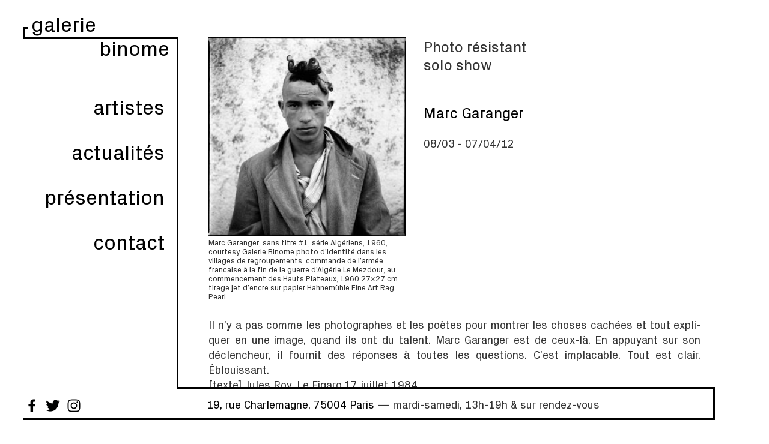

--- FILE ---
content_type: text/html; charset=UTF-8
request_url: https://galeriebinome.com/photo-resistant/
body_size: 9754
content:
<!doctype html>
<!--[if lt IE 7 ]> <html class="ie ie6 ie-lt10 ie-lt9 ie-lt8 ie-lt7 no-js" lang="fr-FR"> <![endif]-->
<!--[if IE 7 ]>    <html class="ie ie7 ie-lt10 ie-lt9 ie-lt8 no-js" lang="fr-FR"> <![endif]-->
<!--[if IE 8 ]>    <html class="ie ie8 ie-lt10 ie-lt9 no-js" lang="fr-FR"> <![endif]-->
<!--[if IE 9 ]>    <html class="ie ie9 ie-lt10 no-js" lang="fr-FR"> <![endif]-->
<!--[if gt IE 9]><!--><html class="no-js" lang="fr-FR"><!--<![endif]-->
<head id="galeriebinome.com">
	<meta charset="UTF-8">
	<!--[if IE ]>
	<meta http-equiv="X-UA-Compatible" content="IE=edge">
	<![endif]-->
		<title>Photo résistant | Galerie Binome</title>
	<meta name="title" content="Photo résistant | Galerie Binome">
	<meta name="description" content="Photographie contemporaine" />
	<meta name="viewport" content="width=device-width, initial-scale=.8">
		<meta name="Copyright" content="Copyright &copy; Galerie Binome 2026. All Rights Reserved.">
<script type='text/javascript' src='https://code.jquery.com/jquery-3.3.1.min.js' id='jquery-js'></script>
	<!-- concatenate and minify for production -->
	<link rel="stylesheet" href="https://galeriebinome.com/new/wp-content/themes/upBlank/reset.css" />
	<link rel="stylesheet" href="https://galeriebinome.com/new/wp-content/themes/upBlank/_/inc/css/swiper.css" />
	<link rel="stylesheet" href="https://galeriebinome.com/new/wp-content/themes/upBlank/_/inc/fonts/stylesheet.css" />
	<link rel="stylesheet" href="https://galeriebinome.com/new/wp-content/themes/upBlank/style.css?t=1698150750"/>
	<!-- Lea Verou's Prefix Free, lets you use only un-prefixed properties in yuor CSS files
    <script src="https://galeriebinome.com/new/wp-content/themes/upBlank/_/js/prefixfree.min.js"></script>
-->
	<!-- This is an un-minified, complete version of Modernizr.
		 Before you move to production, you should generate a custom build that only has the detects you need. -->
	<script src="https://galeriebinome.com/new/wp-content/themes/upBlank/_/js/modernizr-2.8.0.dev.js"></script>
	<link rel="profile" href="http://gmpg.org/xfn/11" />
	<link rel="pingback" href="https://galeriebinome.com/new/xmlrpc.php" />
	<meta name='robots' content='max-image-preview:large' />
	<meta property="og:title" content="Photo résistant"/> 
	<meta property="og:type" content="article"/> 
	<meta property="og:image" content="https://galeriebinome.com/new/wp-content/uploads/2017/06/Photo-resistant_Algériens_ss-titre-1_Marc-Garanger_Galerie-Binome_1960_HD.jpg"/> 
	<meta property="og:url" content="https://galeriebinome.com/photo-resistant/"/> 
	<meta property="og:site_name" content="Galerie Binome"/> 
	<meta name="twitter:title" content="Photo résistant"/> 
	<meta name="twitter:card" content="summary"/> 
	<meta name="twitter:image" content="https://galeriebinome.com/new/wp-content/uploads/2017/06/Photo-resistant_Algériens_ss-titre-1_Marc-Garanger_Galerie-Binome_1960_HD.jpg"/> 
	<meta name="twitter:image:src" content="https://galeriebinome.com/new/wp-content/uploads/2017/06/Photo-resistant_Algériens_ss-titre-1_Marc-Garanger_Galerie-Binome_1960_HD.jpg"/> 
	<meta name="twitter:url" content="https://galeriebinome.com/photo-resistant/"/> 
	<meta name="twitter:site" content="@"/> 
	<meta name="twitter:creator" content="@"/> 
<link rel="alternate" type="application/rss+xml" title="Galerie Binome &raquo; Flux" href="https://galeriebinome.com/feed/" />
<link rel="alternate" title="oEmbed (JSON)" type="application/json+oembed" href="https://galeriebinome.com/wp-json/oembed/1.0/embed?url=https%3A%2F%2Fgaleriebinome.com%2Fphoto-resistant%2F" />
<link rel="alternate" title="oEmbed (XML)" type="text/xml+oembed" href="https://galeriebinome.com/wp-json/oembed/1.0/embed?url=https%3A%2F%2Fgaleriebinome.com%2Fphoto-resistant%2F&#038;format=xml" />
<style id='wp-img-auto-sizes-contain-inline-css' type='text/css'>
img:is([sizes=auto i],[sizes^="auto," i]){contain-intrinsic-size:3000px 1500px}
/*# sourceURL=wp-img-auto-sizes-contain-inline-css */
</style>
<style id='wp-block-library-inline-css' type='text/css'>
:root{--wp-block-synced-color:#7a00df;--wp-block-synced-color--rgb:122,0,223;--wp-bound-block-color:var(--wp-block-synced-color);--wp-editor-canvas-background:#ddd;--wp-admin-theme-color:#007cba;--wp-admin-theme-color--rgb:0,124,186;--wp-admin-theme-color-darker-10:#006ba1;--wp-admin-theme-color-darker-10--rgb:0,107,160.5;--wp-admin-theme-color-darker-20:#005a87;--wp-admin-theme-color-darker-20--rgb:0,90,135;--wp-admin-border-width-focus:2px}@media (min-resolution:192dpi){:root{--wp-admin-border-width-focus:1.5px}}.wp-element-button{cursor:pointer}:root .has-very-light-gray-background-color{background-color:#eee}:root .has-very-dark-gray-background-color{background-color:#313131}:root .has-very-light-gray-color{color:#eee}:root .has-very-dark-gray-color{color:#313131}:root .has-vivid-green-cyan-to-vivid-cyan-blue-gradient-background{background:linear-gradient(135deg,#00d084,#0693e3)}:root .has-purple-crush-gradient-background{background:linear-gradient(135deg,#34e2e4,#4721fb 50%,#ab1dfe)}:root .has-hazy-dawn-gradient-background{background:linear-gradient(135deg,#faaca8,#dad0ec)}:root .has-subdued-olive-gradient-background{background:linear-gradient(135deg,#fafae1,#67a671)}:root .has-atomic-cream-gradient-background{background:linear-gradient(135deg,#fdd79a,#004a59)}:root .has-nightshade-gradient-background{background:linear-gradient(135deg,#330968,#31cdcf)}:root .has-midnight-gradient-background{background:linear-gradient(135deg,#020381,#2874fc)}:root{--wp--preset--font-size--normal:16px;--wp--preset--font-size--huge:42px}.has-regular-font-size{font-size:1em}.has-larger-font-size{font-size:2.625em}.has-normal-font-size{font-size:var(--wp--preset--font-size--normal)}.has-huge-font-size{font-size:var(--wp--preset--font-size--huge)}.has-text-align-center{text-align:center}.has-text-align-left{text-align:left}.has-text-align-right{text-align:right}.has-fit-text{white-space:nowrap!important}#end-resizable-editor-section{display:none}.aligncenter{clear:both}.items-justified-left{justify-content:flex-start}.items-justified-center{justify-content:center}.items-justified-right{justify-content:flex-end}.items-justified-space-between{justify-content:space-between}.screen-reader-text{border:0;clip-path:inset(50%);height:1px;margin:-1px;overflow:hidden;padding:0;position:absolute;width:1px;word-wrap:normal!important}.screen-reader-text:focus{background-color:#ddd;clip-path:none;color:#444;display:block;font-size:1em;height:auto;left:5px;line-height:normal;padding:15px 23px 14px;text-decoration:none;top:5px;width:auto;z-index:100000}html :where(.has-border-color){border-style:solid}html :where([style*=border-top-color]){border-top-style:solid}html :where([style*=border-right-color]){border-right-style:solid}html :where([style*=border-bottom-color]){border-bottom-style:solid}html :where([style*=border-left-color]){border-left-style:solid}html :where([style*=border-width]){border-style:solid}html :where([style*=border-top-width]){border-top-style:solid}html :where([style*=border-right-width]){border-right-style:solid}html :where([style*=border-bottom-width]){border-bottom-style:solid}html :where([style*=border-left-width]){border-left-style:solid}html :where(img[class*=wp-image-]){height:auto;max-width:100%}:where(figure){margin:0 0 1em}html :where(.is-position-sticky){--wp-admin--admin-bar--position-offset:var(--wp-admin--admin-bar--height,0px)}@media screen and (max-width:600px){html :where(.is-position-sticky){--wp-admin--admin-bar--position-offset:0px}}

/*# sourceURL=wp-block-library-inline-css */
</style><style id='global-styles-inline-css' type='text/css'>
:root{--wp--preset--aspect-ratio--square: 1;--wp--preset--aspect-ratio--4-3: 4/3;--wp--preset--aspect-ratio--3-4: 3/4;--wp--preset--aspect-ratio--3-2: 3/2;--wp--preset--aspect-ratio--2-3: 2/3;--wp--preset--aspect-ratio--16-9: 16/9;--wp--preset--aspect-ratio--9-16: 9/16;--wp--preset--color--black: #000000;--wp--preset--color--cyan-bluish-gray: #abb8c3;--wp--preset--color--white: #ffffff;--wp--preset--color--pale-pink: #f78da7;--wp--preset--color--vivid-red: #cf2e2e;--wp--preset--color--luminous-vivid-orange: #ff6900;--wp--preset--color--luminous-vivid-amber: #fcb900;--wp--preset--color--light-green-cyan: #7bdcb5;--wp--preset--color--vivid-green-cyan: #00d084;--wp--preset--color--pale-cyan-blue: #8ed1fc;--wp--preset--color--vivid-cyan-blue: #0693e3;--wp--preset--color--vivid-purple: #9b51e0;--wp--preset--gradient--vivid-cyan-blue-to-vivid-purple: linear-gradient(135deg,rgb(6,147,227) 0%,rgb(155,81,224) 100%);--wp--preset--gradient--light-green-cyan-to-vivid-green-cyan: linear-gradient(135deg,rgb(122,220,180) 0%,rgb(0,208,130) 100%);--wp--preset--gradient--luminous-vivid-amber-to-luminous-vivid-orange: linear-gradient(135deg,rgb(252,185,0) 0%,rgb(255,105,0) 100%);--wp--preset--gradient--luminous-vivid-orange-to-vivid-red: linear-gradient(135deg,rgb(255,105,0) 0%,rgb(207,46,46) 100%);--wp--preset--gradient--very-light-gray-to-cyan-bluish-gray: linear-gradient(135deg,rgb(238,238,238) 0%,rgb(169,184,195) 100%);--wp--preset--gradient--cool-to-warm-spectrum: linear-gradient(135deg,rgb(74,234,220) 0%,rgb(151,120,209) 20%,rgb(207,42,186) 40%,rgb(238,44,130) 60%,rgb(251,105,98) 80%,rgb(254,248,76) 100%);--wp--preset--gradient--blush-light-purple: linear-gradient(135deg,rgb(255,206,236) 0%,rgb(152,150,240) 100%);--wp--preset--gradient--blush-bordeaux: linear-gradient(135deg,rgb(254,205,165) 0%,rgb(254,45,45) 50%,rgb(107,0,62) 100%);--wp--preset--gradient--luminous-dusk: linear-gradient(135deg,rgb(255,203,112) 0%,rgb(199,81,192) 50%,rgb(65,88,208) 100%);--wp--preset--gradient--pale-ocean: linear-gradient(135deg,rgb(255,245,203) 0%,rgb(182,227,212) 50%,rgb(51,167,181) 100%);--wp--preset--gradient--electric-grass: linear-gradient(135deg,rgb(202,248,128) 0%,rgb(113,206,126) 100%);--wp--preset--gradient--midnight: linear-gradient(135deg,rgb(2,3,129) 0%,rgb(40,116,252) 100%);--wp--preset--font-size--small: 13px;--wp--preset--font-size--medium: 20px;--wp--preset--font-size--large: 36px;--wp--preset--font-size--x-large: 42px;--wp--preset--spacing--20: 0.44rem;--wp--preset--spacing--30: 0.67rem;--wp--preset--spacing--40: 1rem;--wp--preset--spacing--50: 1.5rem;--wp--preset--spacing--60: 2.25rem;--wp--preset--spacing--70: 3.38rem;--wp--preset--spacing--80: 5.06rem;--wp--preset--shadow--natural: 6px 6px 9px rgba(0, 0, 0, 0.2);--wp--preset--shadow--deep: 12px 12px 50px rgba(0, 0, 0, 0.4);--wp--preset--shadow--sharp: 6px 6px 0px rgba(0, 0, 0, 0.2);--wp--preset--shadow--outlined: 6px 6px 0px -3px rgb(255, 255, 255), 6px 6px rgb(0, 0, 0);--wp--preset--shadow--crisp: 6px 6px 0px rgb(0, 0, 0);}:where(.is-layout-flex){gap: 0.5em;}:where(.is-layout-grid){gap: 0.5em;}body .is-layout-flex{display: flex;}.is-layout-flex{flex-wrap: wrap;align-items: center;}.is-layout-flex > :is(*, div){margin: 0;}body .is-layout-grid{display: grid;}.is-layout-grid > :is(*, div){margin: 0;}:where(.wp-block-columns.is-layout-flex){gap: 2em;}:where(.wp-block-columns.is-layout-grid){gap: 2em;}:where(.wp-block-post-template.is-layout-flex){gap: 1.25em;}:where(.wp-block-post-template.is-layout-grid){gap: 1.25em;}.has-black-color{color: var(--wp--preset--color--black) !important;}.has-cyan-bluish-gray-color{color: var(--wp--preset--color--cyan-bluish-gray) !important;}.has-white-color{color: var(--wp--preset--color--white) !important;}.has-pale-pink-color{color: var(--wp--preset--color--pale-pink) !important;}.has-vivid-red-color{color: var(--wp--preset--color--vivid-red) !important;}.has-luminous-vivid-orange-color{color: var(--wp--preset--color--luminous-vivid-orange) !important;}.has-luminous-vivid-amber-color{color: var(--wp--preset--color--luminous-vivid-amber) !important;}.has-light-green-cyan-color{color: var(--wp--preset--color--light-green-cyan) !important;}.has-vivid-green-cyan-color{color: var(--wp--preset--color--vivid-green-cyan) !important;}.has-pale-cyan-blue-color{color: var(--wp--preset--color--pale-cyan-blue) !important;}.has-vivid-cyan-blue-color{color: var(--wp--preset--color--vivid-cyan-blue) !important;}.has-vivid-purple-color{color: var(--wp--preset--color--vivid-purple) !important;}.has-black-background-color{background-color: var(--wp--preset--color--black) !important;}.has-cyan-bluish-gray-background-color{background-color: var(--wp--preset--color--cyan-bluish-gray) !important;}.has-white-background-color{background-color: var(--wp--preset--color--white) !important;}.has-pale-pink-background-color{background-color: var(--wp--preset--color--pale-pink) !important;}.has-vivid-red-background-color{background-color: var(--wp--preset--color--vivid-red) !important;}.has-luminous-vivid-orange-background-color{background-color: var(--wp--preset--color--luminous-vivid-orange) !important;}.has-luminous-vivid-amber-background-color{background-color: var(--wp--preset--color--luminous-vivid-amber) !important;}.has-light-green-cyan-background-color{background-color: var(--wp--preset--color--light-green-cyan) !important;}.has-vivid-green-cyan-background-color{background-color: var(--wp--preset--color--vivid-green-cyan) !important;}.has-pale-cyan-blue-background-color{background-color: var(--wp--preset--color--pale-cyan-blue) !important;}.has-vivid-cyan-blue-background-color{background-color: var(--wp--preset--color--vivid-cyan-blue) !important;}.has-vivid-purple-background-color{background-color: var(--wp--preset--color--vivid-purple) !important;}.has-black-border-color{border-color: var(--wp--preset--color--black) !important;}.has-cyan-bluish-gray-border-color{border-color: var(--wp--preset--color--cyan-bluish-gray) !important;}.has-white-border-color{border-color: var(--wp--preset--color--white) !important;}.has-pale-pink-border-color{border-color: var(--wp--preset--color--pale-pink) !important;}.has-vivid-red-border-color{border-color: var(--wp--preset--color--vivid-red) !important;}.has-luminous-vivid-orange-border-color{border-color: var(--wp--preset--color--luminous-vivid-orange) !important;}.has-luminous-vivid-amber-border-color{border-color: var(--wp--preset--color--luminous-vivid-amber) !important;}.has-light-green-cyan-border-color{border-color: var(--wp--preset--color--light-green-cyan) !important;}.has-vivid-green-cyan-border-color{border-color: var(--wp--preset--color--vivid-green-cyan) !important;}.has-pale-cyan-blue-border-color{border-color: var(--wp--preset--color--pale-cyan-blue) !important;}.has-vivid-cyan-blue-border-color{border-color: var(--wp--preset--color--vivid-cyan-blue) !important;}.has-vivid-purple-border-color{border-color: var(--wp--preset--color--vivid-purple) !important;}.has-vivid-cyan-blue-to-vivid-purple-gradient-background{background: var(--wp--preset--gradient--vivid-cyan-blue-to-vivid-purple) !important;}.has-light-green-cyan-to-vivid-green-cyan-gradient-background{background: var(--wp--preset--gradient--light-green-cyan-to-vivid-green-cyan) !important;}.has-luminous-vivid-amber-to-luminous-vivid-orange-gradient-background{background: var(--wp--preset--gradient--luminous-vivid-amber-to-luminous-vivid-orange) !important;}.has-luminous-vivid-orange-to-vivid-red-gradient-background{background: var(--wp--preset--gradient--luminous-vivid-orange-to-vivid-red) !important;}.has-very-light-gray-to-cyan-bluish-gray-gradient-background{background: var(--wp--preset--gradient--very-light-gray-to-cyan-bluish-gray) !important;}.has-cool-to-warm-spectrum-gradient-background{background: var(--wp--preset--gradient--cool-to-warm-spectrum) !important;}.has-blush-light-purple-gradient-background{background: var(--wp--preset--gradient--blush-light-purple) !important;}.has-blush-bordeaux-gradient-background{background: var(--wp--preset--gradient--blush-bordeaux) !important;}.has-luminous-dusk-gradient-background{background: var(--wp--preset--gradient--luminous-dusk) !important;}.has-pale-ocean-gradient-background{background: var(--wp--preset--gradient--pale-ocean) !important;}.has-electric-grass-gradient-background{background: var(--wp--preset--gradient--electric-grass) !important;}.has-midnight-gradient-background{background: var(--wp--preset--gradient--midnight) !important;}.has-small-font-size{font-size: var(--wp--preset--font-size--small) !important;}.has-medium-font-size{font-size: var(--wp--preset--font-size--medium) !important;}.has-large-font-size{font-size: var(--wp--preset--font-size--large) !important;}.has-x-large-font-size{font-size: var(--wp--preset--font-size--x-large) !important;}
/*# sourceURL=global-styles-inline-css */
</style>

<style id='classic-theme-styles-inline-css' type='text/css'>
/*! This file is auto-generated */
.wp-block-button__link{color:#fff;background-color:#32373c;border-radius:9999px;box-shadow:none;text-decoration:none;padding:calc(.667em + 2px) calc(1.333em + 2px);font-size:1.125em}.wp-block-file__button{background:#32373c;color:#fff;text-decoration:none}
/*# sourceURL=/wp-includes/css/classic-themes.min.css */
</style>
<link rel='stylesheet' id='contact-form-7-css' href='https://galeriebinome.com/new/wp-content/plugins/contact-form-7/includes/css/styles.css?ver=6.1.4' type='text/css' media='all' />
<script type="text/javascript" src="https://galeriebinome.com/new/wp-includes/js/jquery/jquery.min.js?ver=3.7.1" id="jquery-core-js"></script>
<script type="text/javascript" src="https://galeriebinome.com/new/wp-includes/js/jquery/jquery-migrate.min.js?ver=3.4.1" id="jquery-migrate-js"></script>
<link rel="https://api.w.org/" href="https://galeriebinome.com/wp-json/" /><link rel="alternate" title="JSON" type="application/json" href="https://galeriebinome.com/wp-json/wp/v2/posts/2252" /><meta name="generator" content="WordPress 6.9" />
<link rel="canonical" href="https://galeriebinome.com/photo-resistant/" />
<link rel='shortlink' href='https://galeriebinome.com/?p=2252' />
<!-- History.js -->
<script src="https://galeriebinome.com/new/wp-content/themes/upBlank/_/inc/js/jquery.history.js"></script>

<!-- Ajaxify -->
<script src="https://galeriebinome.com/new/wp-content/themes/upBlank/_/inc/js/ajaxify-html5.js"></script>
<script src="https://galeriebinome.com/new/wp-content/themes/upBlank/_/inc/js/swiper.min.js"></script>
</head>

<body class="wp-singular post-template-default single single-post postid-2252 single-format-standard wp-theme-upBlank">

	<header id="header" role="banner">
		<div class="logo">

			<a class="no-ajaxy" href="https://galeriebinome.com/" title="Galerie Binome" rel="home">
				<h1 class="logo-img logo-galerie">galerie</h1>
				<h1 class="logo-img logo-binome">binome</h1>
			</a>

		<div class="trigger"></div>
		<div class="filet filet-1"></div>
		<div class="filet filet-2"></div>
		<div class="filet filet-3"></div>
 		<div class="menu-menu-1-container"><ul id="menu-menu-1" class="menu"><li id="menu-item-771" class="menu-item menu-item-type-custom menu-item-object-custom menu-item-has-children menu-item-771 h1"><a>artistes</a>
<ul class="sub-menu">
	<li id="menu-item-770" class="menu-item menu-item-type-post_type menu-item-object-page menu-item-770 h1"><a href="https://galeriebinome.com/artistes/">représenté.e.s</a></li>
	<li id="menu-item-768" class="menu-item menu-item-type-post_type menu-item-object-page menu-item-768 h1"><a href="https://galeriebinome.com/exposees/">exposé.e.s</a></li>
	<li id="menu-item-769" class="menu-item menu-item-type-post_type menu-item-object-page menu-item-769 h1"><a href="https://galeriebinome.com/projets/">soutenu.e.s</a></li>
</ul>
</li>
<li id="menu-item-43" class="menu-item menu-item-type-post_type menu-item-object-page menu-item-43 h1"><a href="https://galeriebinome.com/actualites/">actualités</a></li>
<li id="menu-item-44" class="menu-item menu-item-type-post_type menu-item-object-page menu-item-44 h1"><a href="https://galeriebinome.com/informations/">présentation</a></li>
<li id="menu-item-45" class="menu-item menu-item-type-post_type menu-item-object-page menu-item-45 h1"><a href="https://galeriebinome.com/contact/">contact</a></li>
</ul></div>		</div>


	</header>
	<div id="wrapper">
	<div id="content">			<article class="post-2252 post type-post status-publish format-standard has-post-thumbnail hentry category-actualites artiste-marc-garanger" id="post-2252">
			<div class="block_img block_img-left"><img width="296" height="300" src="https://galeriebinome.com/new/wp-content/uploads/2017/06/Photo-resistant_Algériens_ss-titre-1_Marc-Garanger_Galerie-Binome_1960_HD-296x300.jpg" class="attachment-medium size-medium wp-post-image" alt="" decoding="async" fetchpriority="high" srcset="https://galeriebinome.com/new/wp-content/uploads/2017/06/Photo-resistant_Algériens_ss-titre-1_Marc-Garanger_Galerie-Binome_1960_HD-296x300.jpg 296w, https://galeriebinome.com/new/wp-content/uploads/2017/06/Photo-resistant_Algériens_ss-titre-1_Marc-Garanger_Galerie-Binome_1960_HD-768x777.jpg 768w, https://galeriebinome.com/new/wp-content/uploads/2017/06/Photo-resistant_Algériens_ss-titre-1_Marc-Garanger_Galerie-Binome_1960_HD.jpg 900w" sizes="(max-width: 296px) 100vw, 296px" />Marc Garanger, sans titre #1, série Algériens, 1960, courtesy Galerie Binomephoto d&rsquo;identité dans les villages de regroupements, commande de l&rsquo;armée francaise à la fin de la guerre d&rsquo;AlgérieLe Mezdour, au commencement des Hauts Plateaux, 196027&#215;27 cmtirage jet d’encre sur papier Hahnemühle Fine Art Rag Pearl</div>
			<div class="entry-header"><h2>Photo résistant</h2>
			<h2>solo show</h2>
			<h2 class="artist_link"><a href="https://www.galeriebinome.com/?artiste=marc-garanger">marc garanger</a></h2>			<p>08/03 - 07/04/12<br />
</p></div>
			<div class="entry-content">
			<div class="text_block"><p>Il n’y a pas comme les photographes et les poètes pour montrer les choses cachées et tout expliquer en une image, quand ils ont du talent. Marc Garanger est de ceux-là. En appuyant sur son déclencheur, il fournit des réponses à toutes les questions. C’est implacable. Tout est clair. Éblouissant.<br />
[texte] Jules Roy, Le Figaro,17 juillet 1984</p>
<p>En écho au 50<sup>ème </sup>anniversaire de l’indépendance de l’Algérie en mars 2012, la Galerie Binome présente les images réalisées par Marc Garanger en Kabylie entre 1960 et 1962. Aux côtés des célèbres portraits issus de la série des <em>Femmes algériennes</em>, de nombreuses photographies inédites, dont certains portraits masculins, réalisés dans les mêmes conditions, que Marc Garanger n’avait jamais consenti à montrer jusqu’ici.</p>
</div>
							<div class="presse-block">
					<a class="pdf no-ajaxy" target="_blank" href="https://galeriebinome.com/new/wp-content/uploads/2017/04/DP_Photo-resistant_Marc-Garanger_Galerie-Binome_2012.pdf">Télé­char­ger le dossier de presse</a>
				</div>
				<br>				
						
			</div>

			<div class="presse">
											<div class="presse-block">
					        						        	<div class="presse-link">
						        						        <a class="hyperlink no-ajaxy" href="https://timeline.com/photos-women-french-algeria-98ee46628854" target="_blank">TIMELINE / These Algerian women were forced to remove their veils to be photographed in 1960
						        						        </a>
						        					        	<span>- 20/12/16</span>					        	</div>
							</div>
													<div class="presse-block">
					        						        	<div class="presse-link">
						        						        <a class="hyperlink no-ajaxy" href="http://www.dandelotmije.com/article-marc-garanger-un-photographe-de-la-guerre-a-la-paix-en-algerie-120858195.html" target="_blank">DANDELOT / Marc Garanger, un photographe de la guerre à la paix en Algérie
						        						        </a>
						        					        	<span>par Michel Dandelot - 30/10/13</span>					        	</div>
							</div>
													<div class="presse-block">
					        						        	<div class="presse-link">
						        						        <a class="hyperlink no-ajaxy" href="http://culturebox.francetvinfo.fr/arts/photo/l-hommage-aux-femmes-algeriennes-du-photographe-marc-garanger-143529" target="_blank">FRANCE INFO / L'hommage aux femmes algériennes du photographe Marc Garanger
						        						        </a>
						        					        	<span>par Stéphane Hilarion - 16/10/13</span>					        	</div>
							</div>
													<div class="presse-block">
					        						        	<div class="presse-link">
						        						        <a class="hyperlink no-ajaxy" href="http://time.com/69351/women-unveiled-marc-garangers-contested-portraits-of-1960s-algeria/" target="_blank">TIME / Women Unveiled: Marc Garanger's Contested Portraits of 1960s Algeria
						        						        </a>
						        					        	<span>by Carole Naggar - 23/04/13</span>					        	</div>
							</div>
													<div class="presse-block">
					        						        	<div class="presse-link">
						        						        <a class="hyperlink no-ajaxy" href="http://culturebox.francetvinfo.fr/arts/photo/marc-garanger-photographe-et-capteur-de-mondes-133527" target="_blank">FRANCE INFO / Marc Garanger, photographe et capteur de mondes
						        						        </a>
						        					        	<span>par Odile Morain - 14/03/13</span>					        	</div>
							</div>
													<div class="presse-block">
					        						        	<div class="presse-link">
						        						        <a class="hyperlink no-ajaxy" href="http://information.tv5monde.com/terriennes/portraits-de-femmes-algeriennes-elles-m-ont-foudroye-du-regard-2812" target="_blank">TV5 MONDE / Portraits de femmes algériennes : « Elles m’ont foudroyé du regard »
						        						        </a>
						        					        	<span>- 20/12/12</span>					        	</div>
							</div>
													<div class="presse-block">
					        						        	<div class="presse-link">
						        						        <a class="hyperlink no-ajaxy" href="http://fr.actuphoto.com/21020-marc-garanger-le-photo-resistant.html" target="_blank">ACTU PHOTO / Marc Garanger le "photo resistant"
						        						        </a>
						        					        	<span>- 03/08/12</span>					        	</div>
							</div>
													<div class="presse-block">
					        						        	<div class="presse-link">
						        						        <a class="hyperlink no-ajaxy" href="http://galeriebinome.com/new/wp-content/uploads/2017/06/PRESSE_Causette_Photo-resistant_Michel-Garanger_avril-2012.jpeg" target="_blank">CAUSETTE / Marc Garanger, photo résistant
						        						        </a>
						        					        	<span>- 04/12</span>					        	</div>
							</div>
													<div class="presse-block">
					        						        	<div class="presse-link">
						        						        <a class="hyperlink no-ajaxy" href="http://galeriebinome.com/new/wp-content/uploads/2017/06/PRESSE_L-humanite_Photographe-resistant_Marc-Garanger_27-mar-2012.jpg" target="_blank">L'HUMANITE / Photographe résistant
						        						        </a>
						        					        	<span>- 27/03/12</span>					        	</div>
							</div>
													<div class="presse-block">
					        						        	<div class="presse-link">
						        						        <a class="hyperlink no-ajaxy" href="http://www.humanite.fr/culture/marc-garanger-photographe-resistant-493269" target="_blank">L'HUMANITE / Marc Garanger, photographe résistant
						        						        </a>
						        					        	<span>- 27/03/12</span>					        	</div>
							</div>
													<div class="presse-block">
					        						        	<div class="presse-link">
						        						        <a class="hyperlink no-ajaxy" href="http://galeriebinome.com/new/wp-content/uploads/2017/06/PRESSE_Convergence_Photo-resistant_Marc-Garanger_mars-2012.jpg" target="_blank">CONVERGENCE / Violence du portrait
						        						        </a>
						        					        	<span>- 03/12</span>					        	</div>
							</div>
													<div class="presse-block">
					        						        	<div class="presse-link">
						        						        <a class="hyperlink no-ajaxy" href="http://galeriebinome.com/new/wp-content/uploads/2017/06/PRESSE_Chasseur-d-images_Algerie-1960-en-champs-large_Marc-Garanger_mar-2012.jpg" target="_blank">CHASSEUR D'IMAGES / Algérie 1960, en champs large
						        						        </a>
						        					        	<span>- 03/12</span>					        	</div>
							</div>
													<div class="presse-block">
					        						        	<div class="presse-link">
						        						        <a class="hyperlink no-ajaxy" href="http://galeriebinome.com/new/wp-content/uploads/2017/06/PRESSE_Images-selection-52_Commemorer-l-independance_Marc-Garanger_2012.pdf" target="_blank">IMAGES / Marc Garanger, Commémorer l’indépendance
						        						        </a>
						        					        						        	</div>
							</div>
													<div class="presse-block">
					        						        	<div class="presse-link">
						        						        <a class="hyperlink no-ajaxy" href="https://lens.blogs.nytimes.com/2010/05/14/showcase-161/?_r=0" target="_blank">THE NEW YORK TIMES / Unwilling Subjects in the Algerian War
						        						        </a>
						        					        	<span>by James Estrin - 14/05/10</span>					        	</div>
							</div>
													<div class="presse-block">
					        						        	<div class="presse-link">
						        						        <a class="hyperlink no-ajaxy" href="http://www.photographie.com/sites/default/files/archive/magazine/actual/0012-100576/fr/index.html" target="_blank">PHOTOGRAPHIE / Marc Garanger
						        						        </a>
						        					        	<span>par François-Marie d'Andrimont - 26/12/00</span>					        	</div>
							</div>
													<div class="presse-block">
					        						        	<div class="presse-link">
						        						        <a class="hyperlink no-ajaxy" href="http://www.cinematheque.fr/expositions-virtuelles/bruneblonde/item.php?id=4" target="_blank">CINEMATHEQUE FRANCAISE / Femmes algériennes
						        						        </a>
						        					        						        	</div>
							</div>
										</div>




 				    <div class="serie-actu">

  						

					</article>
		</div></div>
	<footer id="footer" class="source-org vcard copyright" role="contentinfo">
<div class="social">
			<ul>
				<li><a target="_blank" href="https://www.facebook.com/galerie.binome"><img src="https://galeriebinome.com/new/wp-content/themes/upBlank/_/inc/images/face.png" alt="face" width="" height="" /></a></li>
				<li><a target="_blank" href="https://twitter.com/galeriebinome"><img src="https://galeriebinome.com/new/wp-content/themes/upBlank/_/inc/images/twit.png" alt="face" width="" height="" /></a></li>
				<li><a target="_blank" href="https://www.instagram.com/galeriebinome"><img src="https://galeriebinome.com/new/wp-content/themes/upBlank/_/inc/images/ig.png" alt="face" width="" height="" /></a></li>
			</ul>
		</div>
	<div class="wrap_foot">
		<p><a href="https://www.google.fr/maps/place/Galerie+Binôme/@48.8542651,2.3574833,17z/data=!4m13!1m7!3m6!1s0x47e671fdb8bfde51:0x3bced4742b9ad6b!2s19+Rue+Charlemagne,+75004+Paris!3b1!8m2!3d48.8542651!4d2.359672!3m4!1s0x47e671fdb8b8da31:0x729c54414f13bdc0!8m2!3d48.854194!4d2.359735" target="_blank">19, rue Charlemagne, 75004 Paris</a> — mardi-samedi, 13h-19h &amp; sur rendez-vous</p>
<p>métro Saint-Paul [L1] Pont-Marie [L7] — parkings publics Pont-Marie, Baudoyer, Lobau-Rivoli &amp; stationnement réservé</p>
<p><a href="mailto:&#105;&#110;&#102;o&#64;g&#97;l&#101;r&#105;&#101;&#98;&#105;&#110;o&#109;e&#46;&#99;o&#109;">&#105;&#110;f&#111;&#64;ga&#108;&#101;ri&#101;&#98;inom&#101;.com</a><br />
+33 (0)1 42 74 27 25</p>
<p>directrice | Valérie Cazin<br />
<a href="mailto:v&#97;&#108;e&#114;&#105;e&#99;&#97;zin&#64;&#103;al&#101;ri&#101;&#98;&#105;n&#111;m&#101;.c&#111;&#109;">val&#101;ri&#101;&#99;&#97;zi&#110;&#64;ga&#108;&#101;r&#105;ebino&#109;e&#46;co&#109;</a><br />
+33 (0)6 16 41 45 10</p>
		<small>&copy;2026 Galerie Binome</small>
		</div>
		
	</footer>
	<div class="cache"></div>
	<script type="speculationrules">
{"prefetch":[{"source":"document","where":{"and":[{"href_matches":"/*"},{"not":{"href_matches":["/new/wp-*.php","/new/wp-admin/*","/new/wp-content/uploads/*","/new/wp-content/*","/new/wp-content/plugins/*","/new/wp-content/themes/upBlank/*","/*\\?(.+)"]}},{"not":{"selector_matches":"a[rel~=\"nofollow\"]"}},{"not":{"selector_matches":".no-prefetch, .no-prefetch a"}}]},"eagerness":"conservative"}]}
</script>
<script type="text/javascript" src="https://galeriebinome.com/new/wp-includes/js/dist/hooks.min.js?ver=dd5603f07f9220ed27f1" id="wp-hooks-js"></script>
<script type="text/javascript" src="https://galeriebinome.com/new/wp-includes/js/dist/i18n.min.js?ver=c26c3dc7bed366793375" id="wp-i18n-js"></script>
<script type="text/javascript" id="wp-i18n-js-after">
/* <![CDATA[ */
wp.i18n.setLocaleData( { 'text direction\u0004ltr': [ 'ltr' ] } );
//# sourceURL=wp-i18n-js-after
/* ]]> */
</script>
<script type="text/javascript" src="https://galeriebinome.com/new/wp-content/plugins/contact-form-7/includes/swv/js/index.js?ver=6.1.4" id="swv-js"></script>
<script type="text/javascript" id="contact-form-7-js-translations">
/* <![CDATA[ */
( function( domain, translations ) {
	var localeData = translations.locale_data[ domain ] || translations.locale_data.messages;
	localeData[""].domain = domain;
	wp.i18n.setLocaleData( localeData, domain );
} )( "contact-form-7", {"translation-revision-date":"2025-02-06 12:02:14+0000","generator":"GlotPress\/4.0.1","domain":"messages","locale_data":{"messages":{"":{"domain":"messages","plural-forms":"nplurals=2; plural=n > 1;","lang":"fr"},"This contact form is placed in the wrong place.":["Ce formulaire de contact est plac\u00e9 dans un mauvais endroit."],"Error:":["Erreur\u00a0:"]}},"comment":{"reference":"includes\/js\/index.js"}} );
//# sourceURL=contact-form-7-js-translations
/* ]]> */
</script>
<script type="text/javascript" id="contact-form-7-js-before">
/* <![CDATA[ */
var wpcf7 = {
    "api": {
        "root": "https:\/\/galeriebinome.com\/wp-json\/",
        "namespace": "contact-form-7\/v1"
    }
};
//# sourceURL=contact-form-7-js-before
/* ]]> */
</script>
<script type="text/javascript" src="https://galeriebinome.com/new/wp-content/plugins/contact-form-7/includes/js/index.js?ver=6.1.4" id="contact-form-7-js"></script>
<script type="text/javascript" src="https://galeriebinome.com/new/wp-includes/js/underscore.min.js?ver=1.13.7" id="underscore-js"></script>
<script type="text/javascript" src="https://galeriebinome.com/new/wp-includes/js/backbone.min.js?ver=1.6.0" id="backbone-js"></script>
<script type="text/javascript" id="wp-api-request-js-extra">
/* <![CDATA[ */
var wpApiSettings = {"root":"https://galeriebinome.com/wp-json/","nonce":"3c1ecb2705","versionString":"wp/v2/"};
//# sourceURL=wp-api-request-js-extra
/* ]]> */
</script>
<script type="text/javascript" src="https://galeriebinome.com/new/wp-includes/js/api-request.min.js?ver=6.9" id="wp-api-request-js"></script>
<script type="text/javascript" src="https://galeriebinome.com/new/wp-includes/js/wp-api.min.js?ver=6.9" id="wp-api-js"></script>
<script type="text/javascript" src="https://galeriebinome.com/new/wp-includes/js/dist/vendor/react.min.js?ver=18.3.1.1" id="react-js"></script>
<script type="text/javascript" src="https://galeriebinome.com/new/wp-includes/js/dist/vendor/react-jsx-runtime.min.js?ver=18.3.1" id="react-jsx-runtime-js"></script>
<script type="text/javascript" src="https://galeriebinome.com/new/wp-includes/js/dist/autop.min.js?ver=9fb50649848277dd318d" id="wp-autop-js"></script>
<script type="text/javascript" src="https://galeriebinome.com/new/wp-includes/js/dist/blob.min.js?ver=9113eed771d446f4a556" id="wp-blob-js"></script>
<script type="text/javascript" src="https://galeriebinome.com/new/wp-includes/js/dist/block-serialization-default-parser.min.js?ver=14d44daebf663d05d330" id="wp-block-serialization-default-parser-js"></script>
<script type="text/javascript" src="https://galeriebinome.com/new/wp-includes/js/dist/deprecated.min.js?ver=e1f84915c5e8ae38964c" id="wp-deprecated-js"></script>
<script type="text/javascript" src="https://galeriebinome.com/new/wp-includes/js/dist/dom.min.js?ver=26edef3be6483da3de2e" id="wp-dom-js"></script>
<script type="text/javascript" src="https://galeriebinome.com/new/wp-includes/js/dist/vendor/react-dom.min.js?ver=18.3.1.1" id="react-dom-js"></script>
<script type="text/javascript" src="https://galeriebinome.com/new/wp-includes/js/dist/escape-html.min.js?ver=6561a406d2d232a6fbd2" id="wp-escape-html-js"></script>
<script type="text/javascript" src="https://galeriebinome.com/new/wp-includes/js/dist/element.min.js?ver=6a582b0c827fa25df3dd" id="wp-element-js"></script>
<script type="text/javascript" src="https://galeriebinome.com/new/wp-includes/js/dist/is-shallow-equal.min.js?ver=e0f9f1d78d83f5196979" id="wp-is-shallow-equal-js"></script>
<script type="text/javascript" id="wp-keycodes-js-translations">
/* <![CDATA[ */
( function( domain, translations ) {
	var localeData = translations.locale_data[ domain ] || translations.locale_data.messages;
	localeData[""].domain = domain;
	wp.i18n.setLocaleData( localeData, domain );
} )( "default", {"translation-revision-date":"2025-12-10 11:15:06+0000","generator":"GlotPress\/4.0.3","domain":"messages","locale_data":{"messages":{"":{"domain":"messages","plural-forms":"nplurals=2; plural=n > 1;","lang":"fr"},"Tilde":["Tilde"],"Backtick":["Retour arri\u00e8re"],"Period":["P\u00e9riode"],"Comma":["Virgule"]}},"comment":{"reference":"wp-includes\/js\/dist\/keycodes.js"}} );
//# sourceURL=wp-keycodes-js-translations
/* ]]> */
</script>
<script type="text/javascript" src="https://galeriebinome.com/new/wp-includes/js/dist/keycodes.min.js?ver=34c8fb5e7a594a1c8037" id="wp-keycodes-js"></script>
<script type="text/javascript" src="https://galeriebinome.com/new/wp-includes/js/dist/priority-queue.min.js?ver=2d59d091223ee9a33838" id="wp-priority-queue-js"></script>
<script type="text/javascript" src="https://galeriebinome.com/new/wp-includes/js/dist/compose.min.js?ver=7a9b375d8c19cf9d3d9b" id="wp-compose-js"></script>
<script type="text/javascript" src="https://galeriebinome.com/new/wp-includes/js/dist/private-apis.min.js?ver=4f465748bda624774139" id="wp-private-apis-js"></script>
<script type="text/javascript" src="https://galeriebinome.com/new/wp-includes/js/dist/redux-routine.min.js?ver=8bb92d45458b29590f53" id="wp-redux-routine-js"></script>
<script type="text/javascript" src="https://galeriebinome.com/new/wp-includes/js/dist/data.min.js?ver=f940198280891b0b6318" id="wp-data-js"></script>
<script type="text/javascript" id="wp-data-js-after">
/* <![CDATA[ */
( function() {
	var userId = 0;
	var storageKey = "WP_DATA_USER_" + userId;
	wp.data
		.use( wp.data.plugins.persistence, { storageKey: storageKey } );
} )();
//# sourceURL=wp-data-js-after
/* ]]> */
</script>
<script type="text/javascript" src="https://galeriebinome.com/new/wp-includes/js/dist/html-entities.min.js?ver=e8b78b18a162491d5e5f" id="wp-html-entities-js"></script>
<script type="text/javascript" src="https://galeriebinome.com/new/wp-includes/js/dist/dom-ready.min.js?ver=f77871ff7694fffea381" id="wp-dom-ready-js"></script>
<script type="text/javascript" id="wp-a11y-js-translations">
/* <![CDATA[ */
( function( domain, translations ) {
	var localeData = translations.locale_data[ domain ] || translations.locale_data.messages;
	localeData[""].domain = domain;
	wp.i18n.setLocaleData( localeData, domain );
} )( "default", {"translation-revision-date":"2025-12-10 11:15:06+0000","generator":"GlotPress\/4.0.3","domain":"messages","locale_data":{"messages":{"":{"domain":"messages","plural-forms":"nplurals=2; plural=n > 1;","lang":"fr"},"Notifications":["Notifications"]}},"comment":{"reference":"wp-includes\/js\/dist\/a11y.js"}} );
//# sourceURL=wp-a11y-js-translations
/* ]]> */
</script>
<script type="text/javascript" src="https://galeriebinome.com/new/wp-includes/js/dist/a11y.min.js?ver=cb460b4676c94bd228ed" id="wp-a11y-js"></script>
<script type="text/javascript" id="wp-rich-text-js-translations">
/* <![CDATA[ */
( function( domain, translations ) {
	var localeData = translations.locale_data[ domain ] || translations.locale_data.messages;
	localeData[""].domain = domain;
	wp.i18n.setLocaleData( localeData, domain );
} )( "default", {"translation-revision-date":"2025-12-10 11:15:06+0000","generator":"GlotPress\/4.0.3","domain":"messages","locale_data":{"messages":{"":{"domain":"messages","plural-forms":"nplurals=2; plural=n > 1;","lang":"fr"},"%s applied.":["%s appliqu\u00e9."],"%s removed.":["%s retir\u00e9."]}},"comment":{"reference":"wp-includes\/js\/dist\/rich-text.js"}} );
//# sourceURL=wp-rich-text-js-translations
/* ]]> */
</script>
<script type="text/javascript" src="https://galeriebinome.com/new/wp-includes/js/dist/rich-text.min.js?ver=5bdbb44f3039529e3645" id="wp-rich-text-js"></script>
<script type="text/javascript" src="https://galeriebinome.com/new/wp-includes/js/dist/shortcode.min.js?ver=0b3174183b858f2df320" id="wp-shortcode-js"></script>
<script type="text/javascript" src="https://galeriebinome.com/new/wp-includes/js/dist/warning.min.js?ver=d69bc18c456d01c11d5a" id="wp-warning-js"></script>
<script type="text/javascript" id="wp-blocks-js-translations">
/* <![CDATA[ */
( function( domain, translations ) {
	var localeData = translations.locale_data[ domain ] || translations.locale_data.messages;
	localeData[""].domain = domain;
	wp.i18n.setLocaleData( localeData, domain );
} )( "default", {"translation-revision-date":"2025-12-10 11:15:06+0000","generator":"GlotPress\/4.0.3","domain":"messages","locale_data":{"messages":{"":{"domain":"messages","plural-forms":"nplurals=2; plural=n > 1;","lang":"fr"},"%1$s Block. Row %2$d":["Bloc %1$s. Ligne %2$d"],"Design":["Apparence"],"%s Block":["Bloc %s"],"%1$s Block. %2$s":["Bloc %1$s. %2$s"],"%1$s Block. Column %2$d":["%1$s bloc. Colonne %2$d"],"%1$s Block. Column %2$d. %3$s":["Bloc %1$s. Colonne %2$d. %3$s"],"%1$s Block. Row %2$d. %3$s":["Bloc %1$s. Ligne %2$d. %3$s"],"Reusable blocks":["Blocs r\u00e9utilisables"],"Embeds":["Contenus embarqu\u00e9s"],"Text":["Texte"],"Widgets":["Widgets"],"Theme":["Th\u00e8me"],"Media":["M\u00e9dias"]}},"comment":{"reference":"wp-includes\/js\/dist\/blocks.js"}} );
//# sourceURL=wp-blocks-js-translations
/* ]]> */
</script>
<script type="text/javascript" src="https://galeriebinome.com/new/wp-includes/js/dist/blocks.min.js?ver=de131db49fa830bc97da" id="wp-blocks-js"></script>
<script src="https://galeriebinome.com/new/wp-content/themes/upBlank/_/js/hypher.js"></script>
<script src="https://galeriebinome.com/new/wp-content/themes/upBlank/_/js/fr.js"></script>

<script src="https://galeriebinome.com/new/wp-content/themes/upBlank/_/js/functions.js"></script>
</body>
</html>

--- FILE ---
content_type: text/css
request_url: https://galeriebinome.com/new/wp-content/themes/upBlank/reset.css
body_size: 953
content:
html, body, body div, span, object, iframe, h1, h2, h3, h4, h5, h6, p, blockquote, pre, abbr, address, cite, code, del, dfn, em, img, ins, kbd, q, samp, small, strong, sub, sup, var, b, i, dl, dt, dd, ol, ul, li, fieldset, form, label, legend, table, caption, tbody, tfoot, thead, tr, th, td, article, aside, figure, footer, header, menu, nav, section, time, mark, audio, video, details, summary {
	margin: 0;
	padding: 0;
	border: 0;
	font-size: 100%;
	font-weight: normal;
	vertical-align: baseline;
	background: transparent;
}
article, aside, figure, footer, header, nav, section, details, summary {display: block;}
html {
	box-sizing: border-box;
}
*,
*:before,
*:after {
	box-sizing: inherit;
}
img,
object,
embed {max-width: 100%;height: auto;}
html {overflow-y: scroll;}
ul {list-style: none;}
blockquote, q {quotes: none;}
blockquote:before,
blockquote:after,
q:before,
q:after {content: ''; content: none;}
a {margin: 0; padding: 0; font-size: 100%; vertical-align: baseline; background: transparent;}
del {text-decoration: line-through;}
abbr[title], dfn[title] {border-bottom: 1px dotted #000; cursor: help;}
table {border-collapse: collapse; border-spacing: 0;}
th {font-weight: bold; vertical-align: bottom;}
td {font-weight: normal; vertical-align: top;}
hr {display: block; height: 1px; border: 0; border-top: 1px solid #ccc; margin: 1em 0; padding: 0;}
input, select {vertical-align: middle;}
pre {
    white-space: pre;
    white-space: pre-wrap;
    white-space: pre-line;
    word-wrap: break-word;
}
input[type="radio"] {vertical-align: text-bottom;}
input[type="checkbox"] {vertical-align: bottom;}
.ie7 input[type="checkbox"] {vertical-align: baseline;}
.ie6 input {vertical-align: text-bottom;}
select, input, textarea {font: 99% sans-serif;}
table {font-size: inherit; font: 100%;}
small {font-size: 85%;}
strong {font-weight: bold;}
td, td img {vertical-align: top;}
sub, sup {font-size: 75%; line-height: 0; position: relative;}
sup {top: -0.5em;}
sub {bottom: -0.25em;}
pre, code, kbd, samp {font-family: monospace, sans-serif;}
.clickable,
label,
input[type=button],
input[type=submit],
input[type=file],
button {cursor: pointer;}
button, input, select, textarea {margin: 0;}
button,
input[type=button] {width: auto; overflow: visible;}
.ie7 img {-ms-interpolation-mode: bicubic;}
.clearfix:before, .clearfix:after,.clear:before, .clear:after { content: "\0020"; display: block; height: 0; overflow: hidden; }
.clearfix:after, .clear:after { clear: both; }
.clearfix, .clear! { zoom: 1; }

--- FILE ---
content_type: text/css
request_url: https://galeriebinome.com/new/wp-content/themes/upBlank/_/inc/fonts/stylesheet.css
body_size: 50832
content:
@font-face {
	font-family: 'Grotesk';
	src: url('https://galeriebinome.com/new/wp-content/themes/upBlank/_/inc/fonts/Grotesk-Regular.eot');
	font-weight: normal;
	font-style: normal;
}
@font-face {
	font-family: 'Grotesk';
	src: url([data-uri]) format('woff2'),
		url([data-uri]) format('woff'),
		url('https://galeriebinome.com/new/wp-content/themes/upBlank/_/inc/fonts/Grotesk-Regular.ttf') format('truetype'),
		url('https://galeriebinome.com/new/wp-content/themes/upBlank/_/inc/fonts/Grotesk-Regular.svg#Grotesk-Regular') format('svg');
	font-weight: normal;
	font-style: normal;
}



--- FILE ---
content_type: text/css
request_url: https://galeriebinome.com/new/wp-content/themes/upBlank/style.css?t=1698150750
body_size: 4397
content:
/*
Theme Name: galerie binome
Theme URI: https://uplaod.fr
Description: galerie binome website
Author: uplaod
Author URI: http://uplaod.fr
Version: 1.0
*/



body {font: 18px "Grotesk", sans-serif;}
body, select, input, textarea {color: #333;}

a {color: black;cursor: pointer;}
a:hover {color: black;}

::-moz-selection{background: #fcd700; color: #fff; text-shadow: none;}
::selection {background: #fcd700; color: #fff; text-shadow: none;}

a:link {-webkit-tap-highlight-color: #fcd700;}

ins {background-color: #fcd700; color: #000; text-decoration: none;}
mark {background-color: #fcd700; color: #000; font-style: italic; font-weight: bold;}

input:-moz-placeholder { color:#a9a9a9; }
textarea:-moz-placeholder { color:#a9a9a9; }


h1,.h1 {font-size: 1.9em;}
h2,.h2 {font-size: 1.4em;}

p{font-size: 1em;}

h4,.h4 { font-size: 0.6em; line-height: 1.3em; }


img{pointer-events: none}
/* Content
-------------------------------------------------------------------------------*/
#wrapper {width: 64%;padding: 0 0 40px 40px;margin: 62px 0 0px 24%;min-height: 80vh;height: 80%;position: relative;box-sizing: content-box;}
#wrapper:before {content: '';height:0px;background: black;width: 3px;/* display: inline-block; */position: fixed;left: 0;margin: 0 0 0px 23%;}

div#content {
    padding-bottom: 100px;
}



html,body{
	margin: 0;
	padding: 0;
	top: 0;
	/* height: 100%; */
}

.logo{
    position: absolute;
    top: 30px;
    /* left: 70px; */
    width: 20%;
    max-width: 850px;
    /* min-width: 175px; */
}
.logo.open{
	transition: 0.5s all cubic-bezier(0.18, 0.68, 0.47, 1.01) 0.3s;
	width: 100%;
	min-width: 173px;
	z-index: 99999;
	max-width: 280px;
}
.logo-img {position: absolute;height: 30px;left: 14px;line-height: 0.6;}
.logo-galerie{ }

.logo-binome{
    top: 40px;
    right: 5%;
    margin-right: 0px;
    left: auto;
}

.filet{
    background: black;
    display: inline-block;
    position: absolute;
}

.filet-1{
	transition: .2s all ease  .5s;
	height: 3px;
	width: 0;
	top: 15px;
	right: 98.6%;
}
.filet-2{
	transition:.2s height ease  .4s;
    width: 3px;
    height: 0;
    top: 15px;
}
.filet-3{
	transition: .2s width ease  0.3s;
	height: 3px;
	width: 0;
	top: 32px;
}
.filet-4{
	transition:.2s height ease;
	width: 3px;
	height: 0;
	top: 32px;
	left: 100%;
	/* margin-left: -3px; */
}

.logo.open .filet-1{
    width: 8px;
    transition: .2s all  ease;
    left: 0;
}
.logo.open .filet-2{
    height: 20px;
    transition:.2s height  ease  .1s;
}
.logo.open .filet-3{
    width: 100%;
    transition: .2s width  ease  0.3s;
}
#wrapper.open:before {
	transition: .2s height  ease  0.8s;
	height: 100%;
}



#wrapper.open + #footer .wrap_foot:before {width: 80%;transition: .2s width  ease  1s;}
#wrapper.open + #footer .wrap_foot:after { height:100%;	transition: .1s height  ease  1.2s;}
#wrapper.open + #footer:before  { width: 100%;	transition: .2s width  ease  1.3s;}

.page-home{ opacity: 0;	transition: all .5s ease-in-out  1.5s;}
#wrapper.open .page-home{ opacity: 1}

#footer:hover {
	height: 45%;
	min-height: 400px;
}
#footer.mobopen {
	height: 45%;
	min-height: 400px;
}
 body.home #footer p{
	opacity: 0
}
body.home #wrapper.open + #footer p{
	transition: .2s all ease 1.7s;
	opacity: 1;
}
.logo.open .menu{opacity:1}
.menu{top: 110px;position: absolute;width: 100%;right: 20px;transition: all 0.3s ease-in-out 1.1s;opacity: 0;z-index: 99999;min-width: 200px;}

.menu li{
	line-height: 2.2;
	list-style: none;
	font-family: "Grotesk";
	text-align: right;
}

.menu ul{
	padding: 0 20px 0 0;
	margin: 0;
}


.menu.open {
    opacity: 1;
}
footer#footer {
    position: fixed;
    bottom: 20px;
    left: 3%;
    padding: 0;
    width: 90%;
    height: 55px;
    overflow: hidden;
    background: white;
    min-height: 20px;
    transition: 0.4s all ease .2s;
    z-index: 12;
}
footer p{
    margin: 0.5em 0;
}

header#header {
    /* height: 100vh; */
    width: 20%;
    position: fixed;
    top: 0;
    left: 3%;
    z-index: 10;
    max-width: 280px;
}

.wrap_foot {
    padding: 8px 20px 8px 26.5%;
    box-sizing: content-box;
    line-height: 1.4;
}
.wrap_foot:before {content: '';width: 0%;background: black;height: 3px;display: inline-block;position: absolute;left: 22.5%;top: 0;margin-left: -3px;}
.wrap_foot:after {content: '';height:0%;background: black;width: 3px;display: inline-block;position: absolute;right: 0;top: 0;}
#footer:before {content: '';width: 0%;background: black;height: 3px;display: inline-block;position: absolute;right: 0;bottom: 0px;margin-left: -3px;}



.block_img{
    width: 40%;
    padding: 0 30px 10px 0;
    font-size: 0.7em;
}
.block_img img{
    width: 100%;
    height:auto;
}
.block_img.block_img-left {
    float: left;
}

.block_img span {
    padding-top: 5px;
    margin: 0px;
    display: inline-block;
}


.menu a {
    text-decoration: none;
    position: relative;
}
.wrap_foot a:after,
.entry-content a:after,
.artist-name:after,
.menu a:after {
    content:'';
    display: inline-block;
    width: 0%;
    height: 3px;
    background: black;
    position: absolute;
    bottom: 0;
    right: 0;
    transition: .2s width ease;
}
.artist-wrap:hover .artist-name:after,
.artist-name:hover:after,
.menu a:hover:after ,
.menu li.current-menu-item a:after{ width: 100%; }

.wrap_foot a,.entry-content a{text-decoration: none; position: relative}
ul.sub-menu li a:after{ width: 0% !important; }
.wrap_foot a:hover:after,
.entry-content a:hover:after,
ul.sub-menu li:hover a:after{ width: 100% !important; }
#artistes ul.sub-menu li#menu-item-770 a:after {width: 100% !important;}
#expose ul.sub-menu li#menu-item-768 a:after { width: 100% !important; }
#projet ul.sub-menu li#menu-item-769 a:after { width: 100% !important; }

ul.sub-menu{height: 0px;opacity: 0;transition: all .2s ease;}
ul.sub-menu.open{height: 3.2em;}

ul.sub-menu li {
    font-size: 0.8em;
    line-height: 1.4;
}

ul.sub-menu {
    padding: 0;
}
.artist-background {
    position: fixed;
    top: 62px;
    right: 7%;
    z-index: -1;
    width: 57%;
    opacity: 0;
    transition: .4s all ease;
    height: 80vh;
    background-size: contain;
    background-repeat: no-repeat;
    background-position: 100% 0%;
}
.artist-background img{
    height: 100%;
    width: auto;
    float: right;
}
.artist-title,
.artist-name {
	text-transform: capitalize;
    text-decoration: none;
	position: relative
}

.artist-wrap:hover + .artist-background {
    opacity: 1;
}
.block-actu.first,
.block-actu.page-actu:first-child {
    height: 320px;
    position: relative;
    width: 98%;
}

.block-actu.page-actu.page-home:first-child{
    height: 50vh;
    position: relative;
    width: 100%;
    margin: 0px 0%;
    border: none;
}
.block-actu-thumb.archive,
.page-home .block-actu-thumb {
    /* position: relative; */
    background-position: 0% 0%;
    /* margin: 20px 0; */
}

.page-home h2 {
    padding-bottom: 0;
}
.block-actu.page-actu.page-home .block-actu-thumb{/* opacity:1 */height: 100%;top: 2em;}
.block-actu {
	margin: 20px 2% 20px 0%;
	width: 48%;
	min-height: 280px;
	position: relative;
	display: inline-block;
	float: left;
	border-bottom: 3px solid black;
}
.entry-content-tab.expo a,
.entry-content-tab.presse a,
.block-actu a {
    text-decoration: none;
    display: inline-block;
    cursor: pointer;
}
.block-actu a{width:100%;height:100%;}
.block-actu:hover .block-actu-thumb  {opacity:1	}
.block-actu:hover a p  ,.block-actu:hover a u  {opacity:0	}
.block-actu-thumb{height: 87%;width: 100%;z-index: -1;background-size: contain;background-repeat: no-repeat;background-position: 0 0px;margin-left: 0%;display: block;position: absolute;opacity: 0;transition: all .3s ease-in-out;top: 13%;}
.block-actu-thumb.archive{height: 100%;top: 0%;}

.block-actu-title {width: 100%;transition: all .3s ease-in-out;}

.block-actu-title h2{
    /* text-decoration: underline; */
    display: inline-block;
    /* width: 40%; */
}
.block-actu-title h2,
.block-actu-title p {/* text-shadow: 0px 0px 11px rgba(255, 255, 255, 0.64); */}


    .swiper-container {
        width: 100%;
        /* height: 300px; */
        margin-left: auto;
        margin-right: auto;
    }
    .swiper-slide {
        background-size: contain;
        background-position: top left;
        background-repeat: no-repeat;
        margin-bottom: 30px;
    }
    .gallery-top {
        /* height: 100%; */
        width: 100%;
        padding-bottom: 65px;
    }
    .gallery-thumbs {
        height: 80px;
        box-sizing: border-box;
        padding: 10px 0 30px;
        margin-bottom: 50px;
    }
    .gallery-thumbs .swiper-slide {
        height: 100%;
        opacity: 0.4;
        width: 25%;
        background-size: contain;
        background-repeat: no-repeat;
    }
    .gallery-thumbs .swiper-slide-active {
        opacity: 1;
    }

.swiper-button-next.disable,.swiper-button-prev.disable {
     top: 46%;
    width: 50px;
    height: 50px;
    z-index: 3;
}
.serie {
    /* height: 64vh; */
    width: 90%;
    position: relative;
    height: auto;
    display: block;
}
.serie-actu{
	padding: 40px 0
	}

.galerie {
    height: 60vh;
    opacity: 0;
    position: absolute;
    /* top: 180px; */
    /* right: 0; */
    width: 100%;
    padding-bottom: 220px;
}

.swiper-slide img {
    width: 100%;
    /* max-height: 100%; */
    /* margin: 0 auto; */
    display: block;
}
.swiper-slide img.size-paysage {width: 100%;height: auto;max-height: 60vh;width: auto;}
.swiper-slide img.size-portrait {height: 60vh;width: auto;margin: 0;}
.swiper-slide img.size-carre {height: 60vh;width: auto;margin: 0;
}
.open{
display: block !important;
opacity: 1 !important;
}
.entry-content-tab {
    display: none;
}

.entry-content-tab.oeuvre.open {
	opacity: 1;
	width: 100%;
	vertical-align: top;
	/* float: left; */
	margin: 0px 0 0.8em 0em;
}
.entry-content-tab.bio,.entry-content-tab.expo,.entry-content-tab.presse {
    padding-top: 1.1em;
}
ul#artist_menu {
    width: 100%;
    display: inline-block;
    vertical-align: top;
    margin: 0px 0 0.4em 0em;
}
ul#artist_menu h2{
    margin-bottom: 10px;
    text-transform: capitalize;
}
.artist_menu-main a{
    text-decoration: none;
    line-height: 1.5;
}
.entry-content-tab.expo a:after,
.entry-content-tab.presse a:after{
    content:'';
    display:block;
    background:black;
    height:2px;
    margin-top:-2px;
    transition: all .2s ease-in-out;
    width: 0%;
    /* left: 100%; */
}

.artist_menu-main a:after,
.artist_menu-sub li a:after {
    content:'';
    display:block;
    background:black;
    height:2px;
    margin-top:-2px;
    transition: width .2s ease-in-out;
    width: 0px;
}
.entry-content-tab.expo a:hover:after,
.entry-content-tab.presse a:hover:after{
	width: 100%;
	margin-left: 0%;
}
.artist_menu-main a.active:after,
.artist_menu-sub li a.active:after,
a.active:after {
	width:100%
}
.artist_menu-sub {
    margin: 0 0 20px 0;
    /* position: absolute; */
    /* width: 100%; */
}
.artist_menu-sub li {
    margin: 0 15px 0 0;
    display: inline-block;
}
.artist_menu-sub li a{
    text-transform: capitalize;
    text-decoration:none;
    text-decoration: none;
    line-height: 1.5;
}
}
.entry-content-tab.bio,
.entry-content-tab.expo,
.entry-content-tab.presse {
    padding-top: 0em;
}
.entry-content-tab.bio p{
	margin: 0px 0 0.8em 0em;
	text-align: justify;
	max-width: 850px;
	line-height: 1.5;
}
.entry-content-tab.bio div.bio-text{
	float: left;
	width: 70%;
}
.portrait{
	max-width: 170px;
	padding: 5px 2.5% 5px;
	float: left;
	width: 25%;
}
.portrait img {
    width: 100%;
}


.social {
    position: fixed;
    bottom: 25px;
    z-index: 9999999;
}
.social a{  display:block; height:30px}

.social img {
    width: 30px;
}

.social ul li {
    display: inline-block;
}
.text_block{
	width: 100%;
	clear: both;
	text-align: justify;
	line-height: 1.4;
	padding: 1em 0 3em 0;
}
.text_block p{
	margin: 0 0 0.8em;
}
.artist_link a{
	text-transform: capitalize;
	text-decoration: none !important;
	transition: .1s all ease;
}
.artist_link a:hover{

	border-bottom: 3px solid;
}

.artist_link {
    padding: 2em 0 1em 0;
}

input,button{
	-webkit-appearance: none;
	border: 2px solid black;
	background: white;
	padding: 3px 0.8em;
	height: 30px;
	vertical-align: top;
	font-size: 0.9em;
	outline: none;
	font-family:inherit;
	border-radius: 0px;
}
textarea {
	font-family:inherit;
	-webkit-appearance: none;
	border: 2px solid black;
	background: white;
	padding: 10px 0.8em;
	width: 80%;
	vertical-align: top;
	font-size: 0.9em;
	outline: none;
	border-radius: 0px;
	}

.home div#wrapper {
    min-height: 0px;
 }

.menu-menu-1-container {
    z-index: 99999;
}

.cache {
    width: 100%;
    height: 73px;
    background: white;
    display: block;
    position: fixed;
    bottom: 0;
    left: 0;
    z-index: 1;
}
li.artist_menu-main {
    float: left;
    margin: 0 20px 0 0px;
}
.demi-col {width: 46%;display: inline-block;margin: 0px 3% 40px 0px;vertical-align: top;}

.demi-col img{
    display: inline-block;
    height: 45px;
    float:none;
    clear:both;
    margin: 0;
}
.demi-col p,
.demi-col a{
	/* margin: 0%; */
	/* font-size: 0.9em; */
	}
.demi-col a{
	padding: 0.2em 0;
	display: inline;
}
a.post-edit-link {
    position: fixed;
    top: 20px;
    right: 30px;
    padding: 0.4em 0.6em 0.6em;
    border: 1px solid rgba(0, 214, 0, 0.41);
    color: #4a4a4a;
    background: white;
}

input#input {
    color: #272727;
    font: 16px "Grotesk", sans-serif;
}

#captcha {
    float: left;
    margin: 0 15px 0 0;
}
.presse-block {
    padding: 0.3em 0 0.2em 10px;
    border-left: 3px solid #dcdbdb;
    margin: 10px 0px 10px -10px;
    }

.presse-block:first-child {
	margin: 0px 0px 10px  -10px;
}

span.extrait {
    padding: 0em 0px 0.3em;
    display: block;
}

.presse-link a {display: inline-block;}
.presse-link span {
    display: inline-block;
    color: #383838;
    /* font-size: .7em; */
}

.presse-link {}
.presse-block img {
	max-width: 50%;
	max-height: 65vh;
}

.single-expo {
    padding: 0em 0 1.2em 0;
}
.single-expo p{
    font-size:.7em
}

.entry-content-tab.expo, .entry-content-tab.presse {
    padding: 1.1em 0 4em;
}

.pdf:before{
	content:'';
	background-image: url('https://galeriebinome.com/new/wp-content/themes/upBlank/_/inc/images/pdf.png');
	height: 20px;
	width: 20px;
	background-size: contain;
	display: inline-block;
	padding: 0 5px 0 0;
	background-repeat: no-repeat;
}

.swiper-wrapper p {
    font-size: .7em;
    padding-top: 20px;
    /* position: absolute; */
    te; */
}
img.info_img {
    padding: 0 0 2em;
}
p.presentation_serie {
    font-size: .8em;
    top: 10px;
}
.presentation_serie-wrap{
	padding-bottom: 40vh;
	}
.trigger {width: 30px;height: 30px;
	background-image: url('https://galeriebinome.com/new/wp-content/themes/upBlank/_/inc/images/menu.png');display: none;position: absolute;background-repeat: no-repeat;background-size: contain;top: 70px;}

.img_archive {
    display: inline-block;
    vertical-align: middle;
}

.text_block h2 {top: 50%;position: relative;display: inline-block;height: 100%;vertical-align: middle;padding: 0 20px;}

.entry-header{
    width: 56%;
    float: left;
    margin: 0 0 2em;
}


/* Print styles!

-------------------------------------------------------------------------------*/
@media print {

}


/* Media queries!
-------------------------------------------------------------------------------*/
@media screen and (max-width:1080px) {
	body{font-size: 14px;}
	.wrap_foot:before {left: 22.6%;}
}
@media screen and (max-width: 850px) {
.trigger { display: inline-block; }
#header.open{width: 94.6%;background: white;height: 92%;max-width:none;}
#header #menu-menu-1{transition-delay: 0s !important;opacity: 0;/* font-size: 2em */}
#header.open #menu-menu-1{ opacity: 1; }

div#wrapper.close {width: 0px !important;}
#wrapper.close:before {content: '';background: black;width: 3px;/* display: inline-block; */position: fixed;left: 0;margin: 0 0 0px 97.6%;}
#wrapper.close + #footer .wrap_foot:before,
#wrapper.close + #footer .wrap_foot small,
#wrapper.close + #footer .wrap_foot p{	transition-delay: 0s !important; opacity: 0 !important}

#wrapper {width: 70%;padding: 0 0 40px 15px;margin: 62px 0 0px 23%;}
	body{font-size: 14px;}
	.logo.open{	min-width: 80px; max-width:none;}
	#footer{width: 95% !important;}
	.wrap_foot:before {left: 21.5%;}
	.logo-img { line-height: 0.8;}
.block-actu {
    min-height: 170px !important;
    position: relative;
    width: 98%;
    margin: 20px 1%;
}
.page-home{
	height: 50vh !important;
}
.swiper-slide img.size-paysage {width: 100%;height: auto;max-height: 60vh;width: auto;}
.swiper-slide img.size-portrait {width: 100%;height: auto;max-height: 60vh;width: auto;}
.swiper-slide img.size-carre {width: 100%;height: auto;max-height: 60vh;width: auto;}
.demi-col img{
	width:auto!important;
    height: 35px;
    max-width:none;
}

}

@media screen and (max-width: 480px) {
#header.open{
    max-width: 94.3%;
}#header #menu-menu-1{font-size: 1.4em }

 .logo.open{	max-width: 100%; }

	body{font-size: 12px;}
	#footer{width: 95.3% !important;}
		.wrap_foot:before {left: 21.7%;}
}

@media screen and (min-width: 1400px) {

#wrapper {padding: 0 0 40px 40px;margin: 62px 0 0px 340px;}
#wrapper:before {margin: 0 0 0px 320px;}

header#header { left: 40px; max-width: 280px;}
.wrap_foot {padding: 8px 20px 8px 320px;}
.wrap_foot:before {left:272px;}
#wrapper.open + #footer .wrap_foot:before {width: 100%;transition: .2s width  ease  1s;}
footer#footer { left: 51px;}
}


#mc_embed_signup input.mce_inline_error { border-color:#6B0505 !important; } 
#mc_embed_signup div.mce_inline_error {margin: 0.7em 0  !important;color:#6B0505 !important;font-weight: bold;z-index: 1;background: none !important;padding: 0  !important;}
div#mce-success-response {
    display: block;
    width: 100%;
    clear: both;
    padding: 1em 0;
}

--- FILE ---
content_type: application/javascript
request_url: https://galeriebinome.com/new/wp-content/themes/upBlank/_/js/fr.js
body_size: 3977
content:
(function () {

var module = {
    exports: null
};

// The french hyphenation patterns are retrieved from
// http://tug_org/svn/texhyphen/trunk/collaboration/repository/hyphenator/
module.exports = {
	'id': 'fr',
	'leftmin': 4,
	'rightmin': 3,
	'patterns': {
		2 : "1ç1j1q",
		3 : "1gè’â41zu1zo1zi1zè1zé1ze1za’y4_y41wu1wo1wi1we1wa1vy1vû1vu1vô1vo1vî1vi1vê1vè1vé1ve1vâ1va’û4_û4’u4_u41ba1bâ1ty1be1bé1bè1bê1tû1tu1tô1bi1bî1to1tî1ti1tê1tè1té1te1tà1tâ1ta1bo1bô1sy1sû1su1sœ1bu1bû1by2’21ca1câ1sô1ce1cé1cè1cê1so1sî1si1sê1sè1sé1se1sâ1sa1ry1rû1ru1rô1ro1rî1ri1rê1rè1ré1re1râ1ra’a41py1pû1pu1pô1po1pî1pi1pê1pè1pé1pe1pâ1pa_ô41ci1cî’ô4’o4_o41nyn1x1nû1nu1nœ1nô1no1nî1ni1nê1nè1né1ne1nâ1co1cô1na1my1mû1mu1mœ1mô1mo1mî1mi1cœ1mê1mè1mé1me1mâ1ma1ly1lû1lu1lô1lo1lî1li1lê1lè1cu1cû1cy1lé1d’1da1dâ1le1là1de1dé1dè1dê1lâ1la1ky1kû1ku1kô1ko1kî1ki1kê1kè1ké1ke1kâ1ka2jk_a4’î4_î4’i4_i41hy1hû1hu1hô1ho1hî1hi1hê1hè1hé1he1hâ1ha1gy1gû1gu1gô1go1gî1gi1gê_â41gé1ge1gâ1ga1fy1di1dî1fû1fu1fô1fo’e41fî1fi1fê1fè1do1dô1fé1fe1fâ1fa’è41du1dû1dy_è4’é4_é4’ê4_ê4_e41zy",
		4 : "[base64]",
		5 : "2ck3h4rhe_4kes_4wes_4res_4cke_éd2hi4vre_4jes_4tre_4zes_4ges_4des_i1oxy4gle_d1d2h_cul44gne_4fre_o1d2l_sch44nes_4les_4gre_1s2ch_réu24sch_4the_1g2hy4gue_2schs4cle_1g2ho1g2hi1g2he4ses_4tes_1g2ha4ves_4she_4che_4cre_4ces_t1t2l4hes_l1s2t4bes_4ble__con4xil3lco1ap4que_vil3l4fle_co1arco1exco1enco1auco1axco1ef4pes_co1é2per3h4mes__pe4r4bre_4pre_4phe_1p2né4ple__dé2smil3llil3lhil3l4dre_cil3lgil3l4fes_",
		6 : "’in1o2rcil4l4phre_4dres_l3lioni1algi2fent_émil4l4phle_rmil4l4ples_4phes_1p2neuextra14pres_y1asthpé2nul2xent__mé2sa2pent_y1algi4chre_1m2nès4bres_1p2tèr1p2tér4chle_’en1o24fles_oxy1a2avil4l_en1o24ques_uvil4lco1a2d4bles__in1a2’in1a21s2por_cons4_bi1u2’as2ta_in1e2’in1e2_in1é2’in1é21s2lov1s2lavco1acq2cent__as2ta_co1o24ches_hémi1é_in2er’in2er2s3homo1ioni_in1i2’in1i22went_4shes__ré1a2_ré1é2_ré1e2_ré2el_in1o2ucil4lco1accu2s3tr_ré2er_ré2èr4cles_2vent__ré1i22sent_2tent_2gent__ré1o24gues__re1s24sche_4thes_’en1a2e2s3ch4gres_1s2cop2lent__en1a22nent__in1u2’in1u24gnes_4cres_wa2g3n4fres_4tres_4gles_1octet_dé1o2_dé1io4thre__bi1au2jent__dé1a22zent_4vres_2dent_4ckes_4rhes__dy2s3sub1s22kent_2rent_2bent_3d2hal",
		7 : "a2g3nos3d2houdé3rent__dé3s2t_dé3s2pé3dent_2r3heur2r3hydri1s2tat2frent_io1a2ctla2w3re’in2u3l_in2u3l2crent_’in2uit_in2uit1s2caph1s2clér_ré2ussi2s3ché_re2s3t_re2s3s4sches_é3cent__seu2le’in2ond_in2ond’in2i3t_in2i3t’in2i3q_ré2aux_in2i3q2shent__di1alduni1a2x’in2ept2flent__in2eptuni1o2v2brent_co2nurb2chent_2quent_1s2perm1s2phèr_ma2c3kuevil4l1s2phér1s2piel1s2tein1s2tigm4chles_1s2tock1s2tyle1p2sych_pro1é2_ma2r1x_stil3lpusil3libril3lcyril3l_pré1s2thril3l_mé3san_pré1u2_mé2s1i_pré1o2_pré1i2piril3lpupil3lâ2ment__pré1e2_pré1é2_pré2au_pré1a22prent_2vrent_supero2_di1e2npoly1u2è2ment_poly1s2poly1o2poly1i2poly1è2poly1é2poly1e2poly1a2supe4r1capil3l2plent_armil5lsemil4lmil4letvacil4l_di2s3h3ph2tis2dlent_a2s3tro4phres_l2ment_i1è2drei1arthr2drent_4phles_supers2ô2ment_extra2i2phent_su3r2ah_su2r3hextra2chypo1u21alcool_per1u2_per1o2_per1i2_per1é2hypo1s2_per1a2hypo1o2hypo1i2hypo1é2_pen2tahypo1e2hypo1a2y1s2tome2s3cophyperu2hype4r1hypers2hypero21m2némohyperi21m2nési4chres_a1è2drehyperé2hypere2hypera2’oua1ou_oua1ouo1s2tomo1s2timo1s2tato1s2tasomni1s2tung2s3_dé3s2c2blent__bio1a2télé1e2télé1i22clent_télé1s22guent_1é2nerg2grent_2trent__dé2s1œ2t3heuro1è2dre2gnent_2glent_4thres__bi1a2t1é2drie_bi1a2c_i2g3nin3s2at_’i2g3ni2ckent__i2g3né’ab3réa’i2g3né_ab3réa_per1e2",
		8 : "_ma2l1ap_dy2s1u2_dy2s1o2_dy2s1i2n3s2ats__dy2s1a2distil3l1é2lectrinstil3l1s2trophe2n1i2vro2b3long1s2tomos_ae3s4ch’ae3s4ch_eu2r1a2ombud2s3’eu2r1a2_mono1s2_mono1u2o1s2téro_mono1o2eu1s2tato1s2tradfritil3la2l1algi_mono1i2_mono1é2_ovi1s2c’ovi1s2c_mono1e2_mono1a2co1assocpaléo1é2boutil3l1s2piros_ré2i3fi_pa2n1ischevil4l1s2patiaca3ou3t2_di1a2cé_para1s2_pa2r3héco1assur_su2b1é2tu2ment_su2ment__su2b1in_su2b3lupapil3lire3pent_’inte4r3_su2b1urab3sent__su2b1a2di2s3cophu2ment_fu2ment__intera2au2ment_as2ment_or2ment_’intera2_intere2pé1r2é2q_péri1os_péri1s2ja3cent__anti1a2_péri1u2’anti1a2er2ment__anti1e2ac3cent_ar2ment_to2ment_’intere2ré3gent_papil3leom2ment_’anti1e2photo1s2_anti1é2_interé2’anti1é2_anti1s2’anti1s23ph2talé’interé2ri2ment__interi2’interi2mi2ment_apo2s3tri2s3chio_pluri1ai2s3chia_intero2’intero2_inte4r3po1astre_interu2’interu2_inters2ai2ment_’inters2papil3la_tri1o2n_su2r1a2_pon2tet_pos2t3h_dés2a3mes3cent__pos2t3r_post1s2_tri1a2tta2ment__tri1a2nra2ment_is3cent__su2r1e2_tri1a2cfa2ment_da2ment__su3r2et_su2r1é2_mé2s1es_mé2g1oh_su2r1of_su2r1ox_re3s4ty_re3s4tu_ma2l1oc’a2g3nat_dé2s1é2_ma2l1entachy1a2_pud1d2ltchin3t2_re3s4trtran2s3p_bi2s1a2tran2s3hhémo1p2té3quent__a2g3nat_dé2s1i2télé1o2bo2g3nosiradio1a2télé1o2ppu2g3nacru3lent__sta2g3nre3lent__ré2a3le_di1a2mi",
		9 : "_ré2a3lit_dé3s2o3lthermo1s2_dé3s2ist_dé3s2i3rmit3tent_éni3tent__do3lent__ré2a3lisopu3lent__pa3tent__re2s3cap_la3tent__co2o3lie_re2s3cou_re2s3cri_ma2g3num_re2s3pir_dé3s2i3dco2g3nititran2s1a2tran2s1o2_dé3s2exu_re3s4tab_re3s4tag_dé3s2ert_re3s4tat_re3s4tén_re3s4tér_re3s4tim_re3s4tip_re3s4toc_re3s4toptran2s1u2_no2n1obs_ma2l1a2v_ma2l1int_prou3d2hpro2s3tativa3lent__ta3lent__rétro1a2_pro1s2cé_ma2l1o2dcci3dent__pa3rent__su2r1int_su2r1inf_su2r1i2mtor3rent_cur3rent__mé2s1u2stri3dent__dé3s2orm_su3r2ell_ar3dent__su3r2eaupru3dent__pré2a3lacla2ment__su3r2a3t_pos2t1o2_pos2t1inqua2ment_ter3gent_ser3gent_rai3ment_abî2ment_éci2ment_’ar3gent__ar3gent_rin3gent_tan3gent_éli2ment_ani2ment_’apo2s3ta_apo2s3tavélo1s2kivol2t1amp_dé3s2orp_dé2s1u2n_péri2s3ssesqui1a2’ana3s4trfir2ment_écu2ment_ser3pent_pré3sent_’ar3pent__ar3pent_’in1s2tab_in1s2tab’in2o3cul_in2o3culplu2ment_bou2ment_’in2exora_in2exora_su2b3linbru2ment__su3b2é3r_milli1am’in2effab_in2effab’in2augur_di1a2cid_in2augur_pa2n1opt’in2a3nit_in2a3nit1informat_ana3s4trvanil3lis_di1a2tom_su3b2altvanil3linstéréo1s2_pa2n1a2fo1s2tratuépi2s3cop_ci2s1alp1s2tructu1é2lément1é2driquepapil3lomllu2ment_",
		10 : "1s2tandardimmi3nent__émi3nent_imma3nent_réma3nent_épi3s4cope_in2i3miti’in2i3miti_res3sent_moye2n1â2gréti3cent__dé3s2a3crmon2t3réalinno3cent__mono1ï2dé_pa2n1a2méimpu3dent__pa2n1a2ra_amino1a2c’amino1a2c_pa2n1o2phinci3dent__ser3ment_appa3rent_déca3dent__dacryo1a2_dé3s2astr_re4s5trin_dé3s2é3gr_péri2s3ta_sar3ment__dé3s2oufr_re3s4tandchro2ment__com3ment__re2s3quil_re2s3pons_gem2ment__re2s3pect_re2s3ciso_dé3s2i3gn_dé3s2i3ligram2ment__dé3s2invo_re2s3cisitran3s2act’anti2enneindo3lent__sou3vent_indi3gent_dili3gent_flam2ment_impo3tent_inso3lent_esti2ment_’on3guent__on3guent_inti2ment__dé3s2o3défécu3lent_veni2ment_reli2ment_vidi2ment_chlo2r3é2tpu2g3nablechlo2r3a2cryth2ment_o2g3nomonicarê2ment__méta1s2ta_ma2l1aisé_macro1s2célo3quent_tran3s2ats_anti2enne",
		11 : "_contre1s2cperti3nent_conti3nent__ma2l1a2dro_in2é3lucta_psycho1a2n_dé3s2o3pil’in2é3luctaperma3nent__in2é3narratesta3ment__su2b3liminrésur3gent_’in2é3narraimmis4cent__pro2g3nathchien3dent_sporu4lent_dissi3dent_corpu3lent_archi1é2pissubli2ment_indul3gent_confi3dent__syn2g3nathtrucu3lent_détri3ment_nutri3ment_succu3lent_turbu3lent__pa2r1a2che_pa2r1a2chèfichu3ment_entre3gent_conni3vent_mécon3tent_compé3tent__re4s5trict_dé3s2i3nen_re2s3plend1a2nesthésislalo2ment__dé3s2ensib_re4s5trein_phalan3s2tabsti3nent_",
		12 : "polyva3lent_équiva4lent_monova3lent_amalga2ment_omnipo3tent__ma2l1a2dreséquipo3tent__dé3s2a3tellproémi3nent_contin3gent_munifi3cent__ma2g3nicideo1s2trictionsurémi3nent_préémi3nent__bai2se3main",
		13 : "acquies4cent_intelli3gent_tempéra3ment_transpa3rent__ma2g3nificatantifer3ment_",
		14 : "privatdo3cent_diaphrag2ment_privatdo3zent_ventripo3tent__contre3maître",
		15 : "grandilo3quent_",
		16 : "_chè2vre3feuille"
	}
};
var h = new window['Hypher'](module.exports);

if (typeof module.exports.id === 'string') {
    module.exports.id = [module.exports.id];
}

for (var i = 0; i < module.exports.id.length; i += 1) {
  window['Hypher']['languages'][module.exports.id[i]] = h;
}
}());


--- FILE ---
content_type: application/javascript
request_url: https://galeriebinome.com/new/wp-content/themes/upBlank/_/js/functions.js
body_size: 695
content:
(function ($) {
	$(document).ready(function (){

		$('#menu-item-771').children().first().on('click mouseenter', function(e){
						e.preventDefault();

			$('#menu-item-771').children('.sub-menu').toggleClass('open');
		});

		$('#footer').on('click', function(e){

			$(this).toggleClass('mobopen');

		});
		$('#wrapper,#header').on('click', function(e){
			$('#footer').removeClass('mobopen');
		});
		
		$('.trigger').on('click', function(e){
			e.preventDefault();
			$('#header').toggleClass('open');
			$('#wrapper').toggleClass('close');
			$('#footer').toggleClass('close');
		});

		function init_binome() {
			
		// $('.infos_part').slideUp();
		$('html, body').animate({scrollTop: 0 },0);
		$('p').hyphenate('fr');

		$('.artist_menu-main a').on('click mouseenter', function(e){
			e.preventDefault();
			if ($(this).hasClass('oeuvre_link')){
				$('.artist_menu-sub').slideDown();
			}else{
				$('.artist_menu-sub').slideUp();
			}

			$('.artist_menu-main a').removeClass('active');
			$(this).addClass('active');
			var target = $(this).attr('data-target');
			$('.entry-content-tab').removeClass('open');
			$('.entry-content-tab.'+target).toggleClass('open');
		});


		$('.artist_menu-sub li a').on('click mouseenter', function(e){
			e.preventDefault();
			$('.artist_menu-sub li a,.artist_menu-main a').removeClass('active');
			$('.oeuvre_link').addClass('active');
			$(this).addClass('active');
			var target = 'oeuvre';
			var targetGalerie = $(this).attr('data-galerie_target');
			$('.entry-content-tab').removeClass('open');
			$('.entry-content-tab.'+target).toggleClass('open');

			$('.galerie').removeClass('open');
			$('.galerie.'+targetGalerie).toggleClass('open');
		});
		var winH = $(window).height();
		$('#wrapper,.logo').addClass('open');
		//$('.logo.open .filet-4').css('height', winH-200);

		// $('.part_img').on('click', function(e){
		// 	e.preventDefault();
		// 	$('.infos_part').slideUp('open');
		// 	$(this).next('.infos_part').slideDown('open');
		// });
		if( $('.body_class').length ){
			var newClass = $('.body_class').attr('data-body');
			$('body').attr('id',newClass);
			$('#menu-item-771').children('.sub-menu').addClass('open');
		}else{
			$('body').attr('id','');
			$('#menu-item-771').children('.sub-menu').removeClass('open');
		}
    	}



		init_binome();

		$( document ).ajaxComplete(function() {

			$('body').removeClass('home');
			$('#header').removeClass('open');
			$('#wrapper').removeClass('close');
			$('#footer').removeClass('close');
			init_binome();

		});

		setTimeout(function(){
			$('#footer').removeClass('close');
		} , 2500);

		setTimeout(function(){
			$('#footer').addClass('close');
			$('body').removeClass('home');
		} , 4500);

	});



}(window.jQuery || window.$));